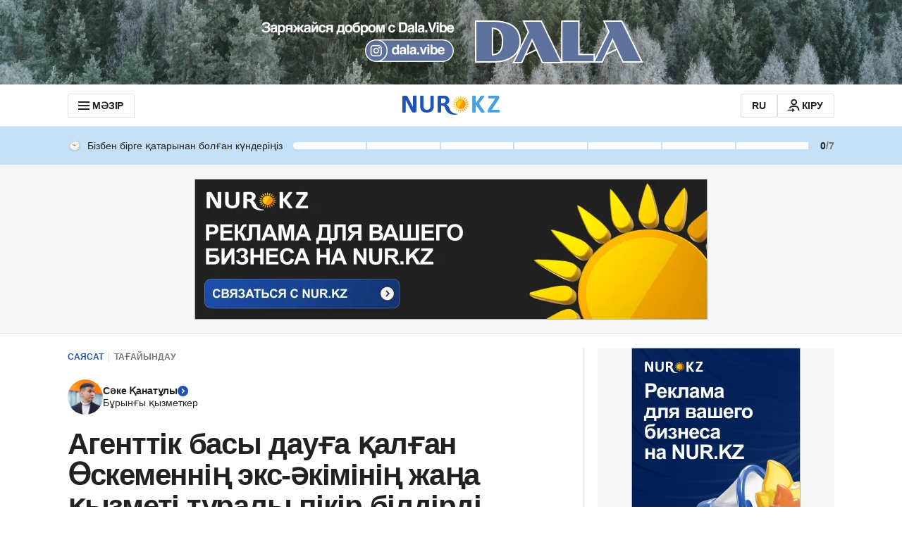

--- FILE ---
content_type: image/svg+xml
request_url: https://cdn.nur.kz/static/reactions/red-heart.svg
body_size: 943
content:
<svg width="22" height="22" viewBox="0 0 22 22" fill="none" xmlns="http://www.w3.org/2000/svg">
<path d="M15.6549 1.375C13.722 1.375 12.0145 2.34791 10.9965 3.82983C9.9785 2.34791 8.27107 1.375 6.33813 1.375C3.21965 1.375 0.6875 3.90715 0.6875 7.02563C0.6875 13.9133 10.9965 20.1052 10.9965 20.1052C10.9965 20.1052 21.3055 13.9133 21.3055 7.02563C21.3055 3.90715 18.7734 1.375 15.6549 1.375Z" fill="url(#paint0_radial_2036_1274)"/>
<path opacity="0.5" d="M17.995 1.87793C21.0877 6.80693 18.2398 13.2758 14.8185 15.1121C11.0428 17.1417 8.45913 16.1881 3.11133 13.1534C6.15893 17.1933 10.9977 20.0991 10.9977 20.0991C10.9977 20.0991 21.3067 13.9073 21.3067 7.01955C21.3067 4.73868 19.9472 2.76708 17.995 1.87793Z" fill="url(#paint1_radial_2036_1274)"/>
<path opacity="0.5" d="M15.6549 1.375C13.722 1.375 12.0145 2.34791 10.9965 3.82983C9.9785 2.34791 8.27107 1.375 6.33813 1.375C3.21965 1.375 0.6875 3.90715 0.6875 7.02563C0.6875 13.9133 10.9965 20.1052 10.9965 20.1052C10.9965 20.1052 21.3055 13.9133 21.3055 7.02563C21.3055 3.90715 18.7734 1.375 15.6549 1.375Z" fill="url(#paint2_radial_2036_1274)"/>
<path opacity="0.5" d="M15.6549 1.375C13.722 1.375 12.0145 2.34791 10.9965 3.82983C9.9785 2.34791 8.27107 1.375 6.33813 1.375C3.21965 1.375 0.6875 3.90715 0.6875 7.02563C0.6875 13.9133 10.9965 20.1052 10.9965 20.1052C10.9965 20.1052 21.3055 13.9133 21.3055 7.02563C21.3055 3.90715 18.7734 1.375 15.6549 1.375Z" fill="url(#paint3_radial_2036_1274)"/>
<path opacity="0.24" d="M9.58466 3.66832C10.1517 5.00205 8.89525 6.81257 6.77545 7.70817C4.65566 8.60376 2.48433 8.25583 1.91733 6.92855C1.35034 5.60126 2.60675 3.7843 4.72654 2.8887C6.84633 1.99311 9.01767 2.33459 9.58466 3.66832Z" fill="url(#paint4_radial_2036_1274)"/>
<path opacity="0.24" d="M16.4941 2.58623C17.2995 3.47538 16.8034 5.23436 15.3924 6.5101C13.9813 7.78584 12.1837 8.10155 11.3783 7.2124C10.5729 6.32325 11.069 4.56427 12.4801 3.28853C13.8911 2.01279 15.6888 1.69708 16.4941 2.58623Z" fill="url(#paint5_radial_2036_1274)"/>
<path opacity="0.32" d="M15.7582 2.87625C18.5932 3.84272 21.2993 8.03076 16.7247 13.2497C13.9864 16.3746 10.9968 17.9532 7.19531 17.3346C9.25067 19.0485 11.0032 20.1052 11.0032 20.1052C11.0032 20.1052 21.3122 13.9133 21.3122 7.02563C21.3058 3.90715 18.7736 1.375 15.6551 1.375C13.7222 1.375 12.0148 2.34791 10.9968 3.82983C10.9968 3.82983 13.6835 2.16751 15.7582 2.87625Z" fill="url(#paint6_linear_2036_1274)"/>
<defs>
<radialGradient id="paint0_radial_2036_1274" cx="0" cy="0" r="1" gradientUnits="userSpaceOnUse" gradientTransform="translate(8.0477 6.59931) rotate(-29.408) scale(16.1311 12.7961)">
<stop offset="0.2479" stop-color="#FF0000"/>
<stop offset="0.8639" stop-color="#C20000"/>
</radialGradient>
<radialGradient id="paint1_radial_2036_1274" cx="0" cy="0" r="1" gradientUnits="userSpaceOnUse" gradientTransform="translate(8.44789 5.61014) rotate(-29.408) scale(13.8884 11.017)">
<stop offset="0.2479" stop-color="#FF0000"/>
<stop offset="1" stop-color="#C20000"/>
</radialGradient>
<radialGradient id="paint2_radial_2036_1274" cx="0" cy="0" r="1" gradientUnits="userSpaceOnUse" gradientTransform="translate(8.0477 6.59931) rotate(-29.408) scale(16.1311 12.7961)">
<stop stop-color="white" stop-opacity="0.25"/>
<stop offset="1" stop-color="white" stop-opacity="0"/>
</radialGradient>
<radialGradient id="paint3_radial_2036_1274" cx="0" cy="0" r="1" gradientUnits="userSpaceOnUse" gradientTransform="translate(13.8466 12.0755) rotate(-26.296) scale(11.7751 5.81858)">
<stop stop-color="#BD2719" stop-opacity="0.25"/>
<stop offset="1" stop-color="#BD2719" stop-opacity="0"/>
</radialGradient>
<radialGradient id="paint4_radial_2036_1274" cx="0" cy="0" r="1" gradientUnits="userSpaceOnUse" gradientTransform="translate(5.74975 5.29842) rotate(-21.6908) scale(4.18605 2.60031)">
<stop stop-color="white"/>
<stop offset="1" stop-color="white" stop-opacity="0"/>
</radialGradient>
<radialGradient id="paint5_radial_2036_1274" cx="0" cy="0" r="1" gradientUnits="userSpaceOnUse" gradientTransform="translate(13.9303 4.90598) rotate(-40.7634) scale(3.46581 2.15305)">
<stop stop-color="white"/>
<stop offset="1" stop-color="white" stop-opacity="0"/>
</radialGradient>
<linearGradient id="paint6_linear_2036_1274" x1="13.1242" y1="27.4613" x2="15.1215" y2="0.52903" gradientUnits="userSpaceOnUse">
<stop stop-color="#860805"/>
<stop offset="1" stop-color="#BD2719" stop-opacity="0"/>
</linearGradient>
</defs>
</svg>
